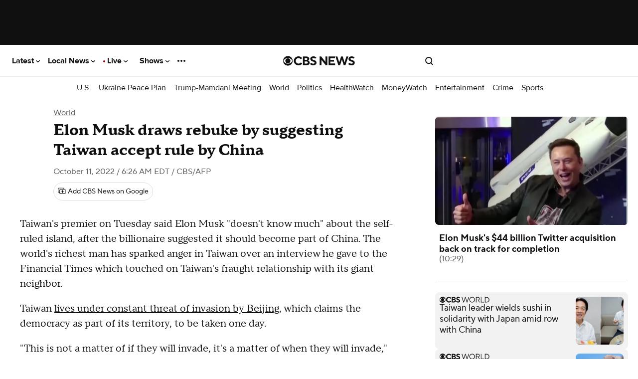

--- FILE ---
content_type: application/javascript
request_url: https://www.cbsnews.com/fly/bundles/cbsnewscore/js-build/components/viewability.js?v=7ddf0d678598bd0cbcbfaa0de1a01347
body_size: 1579
content:
define(["libs/displace.min","version!fly/managers/debug","libs/intercom.min"],function(e,t){const i=t.init("viewability");i.log("starting widget");let s=[];if(!CBSNEWS.features.isFeatureDisabled("viewability")||"app_updating_story_single"===CBSNEWS.route)return function(t,n){i.log("node: ",t);const o="mobile"===CBSNEWS.device;i.log("isMobile: ",o);const l="app"===CBSNEWS.device&&CBSNEWS.features.isFeatureEnabled("storyRedesign");i.log("isApp: ",l);let a=t.closest(".item");if(a){if(a.querySelector(".embed--type-content_cbsn_live"))return}const c=Intercom.getInstance(),r={closeButton:o||l?t.querySelector("button.player-overlay__button--icon-close__mobile"):t.querySelector("button.player-overlay__button--close"),content:".embed__sticky-content",draggableClass:"can-drag",dragClass:"is-dragging",embedded:window.self!==window.top,handle:t.querySelector(".player-overlay--draggable-handle"),stickyClass:o||l?"floating-mobile":"floating",wrapper:t.closest(".embed__content-wrapper")||t.closest(".component")};i.log("options: ",r);let d=!1,y=null;const g=document.querySelector(".site-header__container--sticky");g&&g.offsetHeight,t&&t.getBoundingClientRect().height;let p={root:null,rootMargin:"0px",threshold:o?[0,.9]:.2,passive:!0};i.log("IntersectionObserver options:",p);const u=(e,t,s)=>{i.log("handleMobileIntersection",e,t,s);const n=document.querySelector(".site-header__container--sticky"),o=n?n.offsetHeight:0,l=window.getComputedStyle(document.documentElement).getPropertyValue("--sat")||"0px",a=o+parseInt(l,10);y||(y={top:t.offsetTop,left:t.offsetLeft}),i.log("intersecting:",e.isIntersecting,"ratio:",e.intersectionRatio,"target:",t,"frame:",s),0===e.intersectionRatio?(s.document.body.classList.add(r.stickyClass),CBSNEWS.tracking.isPlayerSticky=!0,c.emit("vpjs-viewabilitystickyness",{issticky:!0}),t.classList.add(r.stickyClass),t.style.top=`${a}px`):e.intersectionRatio>=.9&&(i.log("Video is fully in view - return to original position"),CBSNEWS.tracking.isPlayerSticky=!1,s.document.body.classList.remove(r.stickyClass),t.classList.remove(r.stickyClass),t.style.top=null,c.emit("vpjs-viewabilitystickyness",{issticky:!1}))};c.on("vpjs-viewabilitystickyness",function(e){i.log("vpjs-viewabilitystickyness options: ",e,window),("mobile"===CBSNEWS.device||l)&&(e.issticky?(t.classList.add("viewability__sticky"),document.documentElement.classList.add("viewability__sticky")):(t.classList.remove("viewability__sticky"),document.documentElement.classList.remove("viewability__sticky")))});const b=(e,t,i)=>{if(e.isIntersecting)i.document.body.classList.remove(r.stickyClass),t.classList.remove(r.stickyClass),t.setAttribute("data-left",t.style.left),t.setAttribute("data-top",t.style.top),t.style.left=null,t.style.top=null,CBSNEWS.tracking.isPlayerSticky=!0;else{i.document.body.classList.add(r.stickyClass),t.classList.add(r.stickyClass);let e=t.getAttribute("data-left"),s=t.getAttribute("data-top");CBSNEWS.tracking.isPlayerSticky=!1,e&&(t.style.left=e),s&&(t.style.top=s),o||m()}};let v=new IntersectionObserver((e,t)=>{let s=e[0];i.log("ioCallback entry",s),i.log("Intersection ratio:",s.intersectionRatio),i.log("Is intersecting:",s.isIntersecting),i.log("Intersection rect:",s.intersectionRect);let n=s.target.querySelector(r.content),l=s.target.offsetParent.querySelector("iframe").contentWindow;o?u(s,n,l):b(s,n,l)},p);const m=()=>{let e=t.getBoundingClientRect();e.left<20?t.style.left="20px":e.left>window.innerWidth-e.width-20&&(t.style.left=window.innerWidth-e.width-20+"px"),e.top<80?t.style.top="80px":e.top>window.innerHeight-e.height-80&&(t.style.top=window.innerHeight-e.height-80+"px")},k=()=>{i.log("activateDraggablePlayer"),CBSNEWS.tracking.hasStickyPlayer=!0,t.classList.add(r.dragClass)},w=()=>{i.log("deactivateDraggablePlayer"),t.classList.remove(r.dragClass),setTimeout(function(){m(t)},100),t.addEventListener("click",function(e){e.preventDefault()})};function f(e){i.log("disableViewabilityPlayer",CBSNEWS.tracking);let s=t.querySelector("iframe").contentWindow;if(t.classList.remove(r.stickyClass),s.document.body.classList.remove(r.stickyClass),c.emit("vpjs-viewabilityclosed",{containerId:s.CBSNEWS.uvpContainerId}),c.emit("vpjs-viewabilitystickyness",{issticky:!1}),"content_article"===CBSNEWS.tracking.articleType){let e={moduleName:"article video",moduleLocation:CBSNEWS.tracking.isAdPlaying?"ad pinned":"content pinned",moduleAction:"click",clickText:"close"};i.log("tracking close button",e),om.trackAction("pinned video interactions",e)}v.unobserve(r.wrapper),d=!1,S(),e&&e.preventDefault&&("touchend"===e.type&&e.preventDefault(),e.preventDefault()),l&&(t.closest(".story__app-video").style.display="none")}const S=()=>{const e=s.shift();e&&e.parentElement&&e.parentElement.classList.add("embed--stop-float")},h=()=>{i.log("enableViewabilityPlayer"),!l&&v.observe(r.wrapper),i.log("options.closeButton: ",r.closeButton),r.closeButton.addEventListener("click",f.bind(this),!1),(o||l)&&r.closeButton.addEventListener("touchend",f.bind(this),!1)},C=()=>{i.log("initDraggablePlayer"),t.classList.add(r.draggableClass),t.style.touchAction="none",t.style.webkitTouchCallout="none",t.style.webkitUserSelect="none",t.style.webkitTapHighlightColor="rgba(0,0,0,0)",r.handle.onMouseDown=k.bind(this),r.handle.onMouseUp=w.bind(this),r.handle.addEventListener("touchstart",k.bind(this),!1),r.handle.addEventListener("touchend",w.bind(this),!1),this.draggable=e(t),window.addEventListener("orientationchange",function(){setTimeout(function(){m(t)},500)},!1)};c.on("vpjs-newvideoplayback",function(e){i.log("vpjs-newvideoplayback"),i.log("vpjs-newvideoplayback options: ",e),i.log("vpjs-newvideoplayback node: ",t),i.log("vpjs-newvideoplayback isInitialized: ",d);let l=e.containerId,a=t.querySelector("iframe").contentWindow.CBSNEWS.uvpContainerId;i.log("vpjs-newvideoplayback optionsId: ",l),i.log("vpjs-newvideoplayback embedId: ",a),l==a&&0==d&&(i.log("vpjs-newvideoplayback starting up"),!t.classList.contains("floating")&&t.parentElement&&t.parentElement.classList.contains("embed--stop-float")&&t.parentElement.classList.remove("embed--stop-float"),s.push(t),s.length>1&&S(),h(),!n||o||CBSNEWS.features.isFeatureEnabled("storyRedesign")||C(),d=!0)}),c.on("newvideoadstart",function(e){i.log("newvideoadstart"),window.parent.CBSNEWS.tracking.isAdPlaying=!0}),t.addEventListener("contextmenu",function(e){e.preventDefault(),w()},!1),l&&(i.log("isApp - make player sticky immediately"),CBSNEWS.tracking.isPlayerSticky=!0,c.emit("vpjs-viewabilitystickyness",{issticky:!0}),h(),d=!0)};i.log("viewability disabled")});